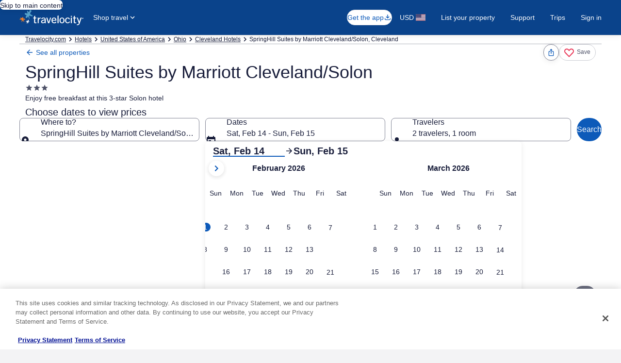

--- FILE ---
content_type: application/javascript
request_url: https://c.travel-assets.com/blossom-flex-ui/shared~BexApiWrapper.a95630b04f566a09b792.js
body_size: 1514
content:
/*@license For license information please refer to shared~BexApiWrapper.licenses.txt*/
(self.__LOADABLE_LOADED_CHUNKS__=self.__LOADABLE_LOADED_CHUNKS__||[]).push([[60478],{75303:function(e,n,t){t.d(n,{t:function(){return l}});var i=t(96540),r=t(55461),o=function(e,n){var t={};for(var i in e)Object.prototype.hasOwnProperty.call(e,i)&&n.indexOf(i)<0&&(t[i]=e[i]);if(null!=e&&"function"==typeof Object.getOwnPropertySymbols){var r=0;for(i=Object.getOwnPropertySymbols(e);r<i.length;r++)n.indexOf(i[r])<0&&Object.prototype.propertyIsEnumerable.call(e,i[r])&&(t[i[r]]=e[i[r]])}return t};const l=e=>n=>{var{flexContext:t,additionalInputs:l,view:a,title:s}=n,u=o(n,["flexContext","additionalInputs","view","title"]);l||(l={});const d=((e,n)=>{const{searchContext:t}=e,{pageType:i}=t;switch(i){case"Url-Mapping":return Object.assign({filterType:"NAME"},n);case"Cruise-Departure-Port":return{filterType:"DEPARTURE",departureLocations:t.cruiseDeparturePort.code,destinationNames:n.destinationNames,memberOnlyOffer:n.memberOnlyOffer,minLength:n.minLength,maxLength:n.maxLength};case"Travel-Guide-Cruise":return{filterType:"DESTINATION",destinationNames:t.cruiseDestination.code,memberOnlyOffer:n.memberOnlyOffer,minLength:n.minLength,maxLength:n.maxLength};case"Cruise-Line-Information":return{filterType:"NAME",cruiseLines:t.cruiseLine.code,destinationNames:n.destinationNames,memberOnlyOffer:n.memberOnlyOffer,minLength:n.minLength,maxLength:n.maxLength};case"Cruise-Ship-Information":return{filterType:"SHIP",ships:t.cruiseShip.code,cruiseLines:t.cruiseLine.code,destinationNames:n.destinationNames,memberOnlyOffer:n.memberOnlyOffer,minLength:n.minLength,maxLength:n.maxLength};case"Cruise-Theme-Information":return"River"===t.cruiseTheme.name?{filterType:"THEME_RIVER",sailingVarieties:"river"}:{filterType:"THEME_OCEAN",sailingVarieties:"ocean"};default:return{}}})(t,l),c={cruiseSearchOptionsInput:{adultCount:2,childCount:0,limit:0},cruiseRequestContextInput:{},cruiseSearchFiltersInput:d,context:(0,r.getBexApiContext)(t)};return i.createElement(e,Object.assign({inputs:c},u,{view:a,customTitle:s}))}},84316:function(e,n,t){t.d(n,{W:function(){return a}});var i=t(96540),r=t(69133),o=function(e,n){var t={};for(var i in e)Object.prototype.hasOwnProperty.call(e,i)&&n.indexOf(i)<0&&(t[i]=e[i]);if(null!=e&&"function"==typeof Object.getOwnPropertySymbols){var r=0;for(i=Object.getOwnPropertySymbols(e);r<i.length;r++)n.indexOf(i[r])<0&&Object.prototype.propertyIsEnumerable.call(e,i[r])&&(t[i[r]]=e[i[r]])}return t};const l=(e,n,t)=>{var i,o,l,a;return{id:String(e.searchContext.location.id),type:r.W.PROPERTY_ID,travelSearchCriteria:{property:{primary:{dateRange:null,rooms:[{adults:2}],destination:{regionId:String(null===(l=null===(o=null===(i=null==e?void 0:e.searchContext)||void 0===i?void 0:i.location)||void 0===o?void 0:o.parent)||void 0===l?void 0:l.id)}},secondary:Object.assign(Object.assign({},n&&{booleans:[{id:"isDatelessBrandDiff",value:n}]}),t&&{selections:[{id:"egPlatformUrl",value:null===(a=null==e?void 0:e.searchContext)||void 0===a?void 0:a.egPlatformURL}]})}}}},a=e=>n=>{var t,r,{context:a,additionalInputs:s,isDatelessBrandDiff:u,withEgPlatformUrl:d}=n,c=o(n,["context","additionalInputs","isDatelessBrandDiff","withEgPlatformUrl"]);if("hotel"!==(null===(r=null===(t=null==a?void 0:a.searchContext)||void 0===t?void 0:t.location)||void 0===r?void 0:r.type))return null;const p=Object.assign({productIdentifier:l(a,u,d)},s);return i.createElement(e,Object.assign({inputs:p},c))}},13670:function(e,n,t){t.d(n,{O:function(){return o}});var i=t(96540),r=function(e,n){var t={};for(var i in e)Object.prototype.hasOwnProperty.call(e,i)&&n.indexOf(i)<0&&(t[i]=e[i]);if(null!=e&&"function"==typeof Object.getOwnPropertySymbols){var r=0;for(i=Object.getOwnPropertySymbols(e);r<i.length;r++)n.indexOf(i[r])<0&&Object.prototype.propertyIsEnumerable.call(e,i[r])&&(t[i[r]]=e[i[r]])}return t};const o=e=>n=>{var t,o,l,a,s,{context:u,additionalInputs:d}=n,c=r(n,["context","additionalInputs"]);if("hotel"!==(null===(o=null===(t=null==u?void 0:u.searchContext)||void 0===t?void 0:t.location)||void 0===o?void 0:o.type))return null;const p=Object.assign({propertyId:String(u.searchContext.location.id),searchCriteria:{primary:{dateRange:null,rooms:[{adults:2}],destination:{regionId:String(null===(s=null===(a=null===(l=null==u?void 0:u.searchContext)||void 0===l?void 0:l.location)||void 0===a?void 0:a.parent)||void 0===s?void 0:s.id)}}}},d);return i.createElement(e,Object.assign({inputs:p},c))}},83577:function(e,n,t){t.d(n,{Z:function(){return l}});var i=t(96540),r=function(e,n){var t={};for(var i in e)Object.prototype.hasOwnProperty.call(e,i)&&n.indexOf(i)<0&&(t[i]=e[i]);if(null!=e&&"function"==typeof Object.getOwnPropertySymbols){var r=0;for(i=Object.getOwnPropertySymbols(e);r<i.length;r++)n.indexOf(i[r])<0&&Object.prototype.propertyIsEnumerable.call(e,i[r])&&(t[i[r]]=e[i[r]])}return t};const o=[{adults:2}],l=e=>{const n=n=>{var t,l,a,s,u,{context:d,additionalInputs:c,secondaryInputs:p,rooms:v}=n,f=r(n,["context","additionalInputs","secondaryInputs","rooms"]);if("hotel"!==(null===(l=null===(t=null==d?void 0:d.searchContext)||void 0===t?void 0:t.location)||void 0===l?void 0:l.type))return null;const m=(e=>{var n,t,i,r;if((e=>{var n,t,i,r,o,l,a,s;return!!e&&((null!==(t=null===(n=e.counts)||void 0===n?void 0:n.length)&&void 0!==t?t:0)>0||(null!==(r=null===(i=e.booleans)||void 0===i?void 0:i.length)&&void 0!==r?r:0)>0||(null!==(l=null===(o=e.selections)||void 0===o?void 0:o.length)&&void 0!==l?l:0)>0||(null!==(s=null===(a=e.ranges)||void 0===a?void 0:a.length)&&void 0!==s?s:0)>0)})(e))return{counts:null!==(n=null==e?void 0:e.counts)&&void 0!==n?n:[],booleans:null!==(t=null==e?void 0:e.booleans)&&void 0!==t?t:[],selections:null!==(i=null==e?void 0:e.selections)&&void 0!==i?i:[],ranges:null!==(r=null==e?void 0:e.ranges)&&void 0!==r?r:[]}})(p),O=null!=v?v:o,y=Object.assign({propertyId:String(d.searchContext.location.id),searchCriteria:Object.assign({primary:{dateRange:null,rooms:O,destination:{regionId:String(null===(u=null===(s=null===(a=null==d?void 0:d.searchContext)||void 0===a?void 0:a.location)||void 0===s?void 0:s.parent)||void 0===u?void 0:u.id)}}},m&&{secondary:m})},c);return i.createElement(e,Object.assign({inputs:y},f))};return n.displayName=`TravelerSelectorBexApiWrapper(${e.displayName||e.name||"Component"})`,n}}}]);
//# sourceMappingURL=https://bernie-assets.s3.us-west-2.amazonaws.com/blossom-flex-ui/shared~BexApiWrapper.a95630b04f566a09b792.js.map

--- FILE ---
content_type: application/javascript
request_url: https://c.travel-assets.com/blossom-flex-ui/18298.1f43e58aaab0a2067f6e.js
body_size: 1731
content:
/*@license For license information please refer to 18298.licenses.txt*/
(self.__LOADABLE_LOADED_CHUNKS__=self.__LOADABLE_LOADED_CHUNKS__||[]).push([[18298],{18298:function(e,t,n){n.d(t,{D:function(){return L}});var a=n(96540),i=n(47848),r=n(98750),l=n(28667),c=n(53735),s=n(72195),d=n(1023),m=n(75826),o=n(85625),u=n(25859),h=n(51475),g=n(1843),k=n(37137),E=n(41681),p=n(85911),S=d.J1`
  fragment EGDSIconFragment on Icon {
    description
    id
    size
    theme
    title
    withBackground
  }
`,f=({className:e,theme:t,isAriaHidden:n=!1,data:i})=>{var r;const l=(null==i?void 0:i.withBackground)?"info":void 0;return a.createElement(u.LD,{className:e,description:n||null==i?void 0:i.description,id:null==i?void 0:i.id,name:null!==i?i.id:"",size:(null==i?void 0:i.size)?u.So[i.size]:void 0,title:n?void 0:null!=(r=null==i?void 0:i.title)?r:void 0,theme:t||(null==i?void 0:i.theme)||void 0,spotlight:l})};f.displayName="LoyaltyEGDSIcon",f.fragment=S;var y=d.J1`
  fragment EGDSIllustrationFragment on Illustration {
    description
    id
    link: url
  }
`,D=({data:e})=>a.createElement(h.r,{alt:e.description,url:e.link});D.displayName="Illustration",D.fragment=y;var v=d.J1`
  fragment EGDSMarkFragment on Mark {
    description
    id
    markSize: size
    url {
      ... on HttpURI {
        __typename
        relativePath
        value
      }
    }
  }
`,N=({className:e,markSize:t,data:n})=>{var i;return a.createElement(g.D,{className:e,description:n.description,id:n.id,name:n.id,size:t||n.markSize&&k.K[n.markSize],url:null==(i=n.url)?void 0:i.value})};N.displayName="LoyaltyEGDSMark",N.fragment=v;var w=d.J1`
  fragment EGDSGraphicFragment on UIGraphic {
    ... on Icon {
      ...EGDSIconFragment
    }

    ... on Mark {
      ...EGDSMarkFragment
    }

    ... on Illustration {
      ...EGDSIllustrationFragment
    }
  }

  ${f.fragment}
  ${N.fragment}
  ${D.fragment}
`,b=({className:e,markSize:t,iconProps:n,data:i})=>{switch(i.__typename){case"Icon":return a.createElement(f,{className:e,data:i,...n});case"Mark":return a.createElement(N,{className:e,data:i,markSize:t});case"Illustration":return a.createElement(D,{data:i});default:return null}};b.displayName="EGDSGraphic",b.fragment=w;var I=d.J1`
  fragment EGDSSwitchFragment on EGDSStandardSwitch {
    id
    enabled
    checked
    checkedLabel
    uncheckedLabel
    checkedDescription
    uncheckedDescription
    checkedAccessibilityLabel
    uncheckedAccessibilityLabel
    checkedAnalytics {
      linkName
      referrerId
    }
    uncheckedAnalytics {
      linkName
      referrerId
    }
  }
`,G=({switchHandler:e,isEnabled:t,switchRef:n,id:i,switchPosition:r,weight:l,size:c,data:s,onUpdate:d,children:o})=>{var u;const{enabled:h,checked:g,checkedLabel:k,uncheckedLabel:S,checkedAnalytics:f,uncheckedAnalytics:y,checkedDescription:D,uncheckedDescription:v,checkedAccessibilityLabel:N,uncheckedAccessibilityLabel:w}=s,[b,I]=a.useState(g);(0,a.useEffect)((()=>{I(g),null==d||d(I)}),[g,d]);const G=(0,m.KY)(),_=b?k:S,A=b?N:w,L=b?D:v,z=null!=t?t:h;return a.createElement(E.Y,{id:i,inputRef:n,checked:b,onChange:()=>{I(!b),e(!b),f&&!b?G(f.referrerId,f.linkName):y&&b&&G(y.referrerId,y.linkName)},switchPosition:r||"trailing",disabled:!z,a11yLabel:null!=(u=null!=A?A:_)?u:void 0,description:null!=L?L:void 0},o||a.createElement(p.D,{weight:l||"medium",size:c||400},null!=_?_:""))};G.fragment=I,G.displayName="LoyaltyEGDSSwitch";var _=d.J1`
  fragment ClientSideAnalyticsFragment on ClientSideAnalytics {
    eventType
    linkName
    referrerId
    uisPrimeMessages {
      messageContent
      schemaName
    }
  }
`,A=(d.J1`
  fragment ClickstreamAnalyticsDataFragment on ClickstreamAnalyticsData {
    eventName
    eventVersion
    payload
  }
`,d.J1`
  fragment OneKeyBurnSwitchFragment on OneKeyBurnSwitch {
    burnSwitchGraphic: graphic {
      ...EGDSGraphicFragment
    }
    switch {
      ...EGDSSwitchFragment
    }
    impressionTracking {
      ...ClientSideAnalyticsFragment
    }
  }
  ${b.fragment}
  ${G.fragment}
  ${_}
`),L=({data:e,markSize:t=11,handler:n,className:d})=>{const{burnSwitchGraphic:u,impressionTracking:h}=e,g=(0,o.useExperiment)("Vrbo_Price_Block_Redesign_on_Web").exposure.bucket>0,k=u&&a.createElement(l.C,null,a.createElement(b,{data:u,markSize:t})),E=e.switch&&a.createElement(l.C,null,a.createElement(s.N,{margin:{inlinestart:u?"three":"unset"}},a.createElement("div",{"data-stid":"one-key-burn-switch"},a.createElement(G,{data:e.switch,id:"loyalty-switch",switchPosition:"trailing",weight:g?"regular":"medium",size:g?300:400,switchHandler:null!=n?n:()=>null})))),p=a.createElement(i.g,{className:d,border:!0},a.createElement(r.E,null,a.createElement(s.N,{padding:{block:u?"one":"unset",inline:u?"one":"unset"}},a.createElement(c.X,{alignItems:"center"},k,E))));if(h){const{referrerId:e,linkName:t}=h;return a.createElement(m.ee,{referrerId:e,linkName:t,intersectionOptions:{threshold:.5}},p)}return a.createElement(a.Fragment,null,p)};L.fragment=A,L.displayName="sharedui-OneKeyBurnSwitch"}}]);
//# sourceMappingURL=https://bernie-assets.s3.us-west-2.amazonaws.com/blossom-flex-ui/18298.1f43e58aaab0a2067f6e.js.map